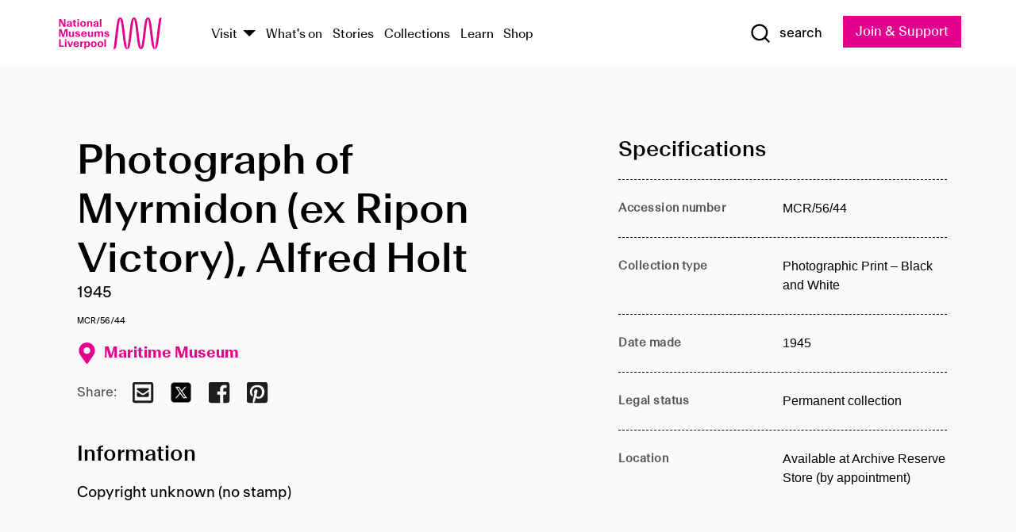

--- FILE ---
content_type: text/html; charset=utf-8
request_url: https://www.liverpoolmuseums.org.uk/artifact/photograph-of-myrmidon-ex-ripon-victory-alfred-holt-1
body_size: 4799
content:
<!DOCTYPE html><html><head><meta charSet="utf-8"/><meta name="viewport" content="width=device-width"/><title>Photograph of Myrmidon (ex Ripon Victory), Alfred Holt | National Museums Liverpool</title><meta name="title" content="Photograph of Myrmidon (ex Ripon Victory), Alfred Holt | National Museums Liverpool"/><meta name="description" content="Copyright unknown (no stamp)"/><meta name="url" content="https://www.liverpoolmuseums.org.uk/artifact/photograph-of-myrmidon-ex-ripon-victory-alfred-holt-1"/><meta property="og:site_name" content="National Museums Liverpool"/><meta property="og:type" content="Artifact"/><meta property="og:url" content="https://www.liverpoolmuseums.org.uk/artifact/photograph-of-myrmidon-ex-ripon-victory-alfred-holt-1"/><meta property="og:title" content="Photograph of Myrmidon (ex Ripon Victory), Alfred Holt"/><meta property="og:description" content="Copyright unknown (no stamp)"/><meta name="twitter:card" content="summary"/><meta name="twitter:title" content="Photograph of Myrmidon (ex Ripon Victory), Alfred Holt"/><meta name="twitter:site" content="@NML_Muse"/><meta name="twitter:description" content="Copyright unknown (no stamp)"/><meta name="twitter:url" content="https://content.liverpoolmuseums.org.uk/artifact/photograph-of-myrmidon-ex-ripon-victory-alfred-holt-1"/><meta property="og:image" content="https://www.liverpoolmuseums.org.uk/static/media/nml-rhodamine-large.jpg"/><meta property="twitter:image" content="https://www.liverpoolmuseums.org.uk/static/media/nml-rhodamine-square.jpg"/><meta name="next-head-count" content="18"/><script src="https://code.jquery.com/jquery-3.5.1.min.js" integrity="sha256-9/aliU8dGd2tb6OSsuzixeV4y/faTqgFtohetphbbj0=" crossorigin="anonymous"></script><script>
              (function(h,o,t,j,a,r){
              h.hj=h.hj||function(){(h.hj.q=h.hj.q||[]).push(arguments)};
              h._hjSettings={hjid:3219582,hjsv:6};
              a=o.getElementsByTagName('head')[0];
              r=o.createElement('script');r.async=1;
              r.src=t+h._hjSettings.hjid+j+h._hjSettings.hjsv;
              a.appendChild(r);
              })(window,document,'https://static.hotjar.com/c/hotjar-','.js?sv=');</script><meta charSet="utf-8"/><link rel="shortcut icon" type="image/x-icon" href="/static/media/favicon.ico"/><script defer="" src="/static/polyfills/svgxuse.min.js"></script><script defer="" src="/static/polyfills/unorm.js"></script><script type="text/javascript">
              _linkedin_partner_id = "6740986";
              window._linkedin_data_partner_ids = window._linkedin_data_partner_ids || [];
              window._linkedin_data_partner_ids.push(_linkedin_partner_id);
            </script><script type="text/javascript">
              (function(l) {
                if (!l) {
                  window.lintrk = function(a, b) { window.lintrk.q.push([a, b]) };
                  window.lintrk.q = [];
                }
                var s = document.getElementsByTagName("script")[0];
                var b = document.createElement("script");
                b.type = "text/javascript";
                b.async = true;
                b.src = "https://snap.licdn.com/li.lms-analytics/insight.min.js";
                s.parentNode.insertBefore(b, s);
              })(window.lintrk);
            </script><noscript><img height="1" width="1" style="display:none" alt="" src="https://px.ads.linkedin.com/collect/?pid=6740986&amp;fmt=gif"/></noscript><link rel="preload" href="/_next/static/css/69a650e1c8d9085a.css" as="style"/><link rel="stylesheet" href="/_next/static/css/69a650e1c8d9085a.css" data-n-g=""/><noscript data-n-css=""></noscript><script defer="" nomodule="" src="/_next/static/chunks/polyfills-c67a75d1b6f99dc8.js"></script><script src="/_next/static/chunks/webpack-d1c608b21d57c472.js" defer=""></script><script src="/_next/static/chunks/framework-d5719ebbbcec5741.js" defer=""></script><script src="/_next/static/chunks/main-c52fcc867bd80df0.js" defer=""></script><script src="/_next/static/chunks/pages/_app-7f8f327192b1f6d2.js" defer=""></script><script src="/_next/static/chunks/75fc9c18-40134325ca6388e2.js" defer=""></script><script src="/_next/static/chunks/2c796e83-7ab690b33a6e2cb9.js" defer=""></script><script src="/_next/static/chunks/26770aaf-e5f75a4589951ba5.js" defer=""></script><script src="/_next/static/chunks/3b9d1622-cb3530196cc04533.js" defer=""></script><script src="/_next/static/chunks/743-6d2ab5d15195f4e7.js" defer=""></script><script src="/_next/static/chunks/853-e7cd37543176a7fa.js" defer=""></script><script src="/_next/static/chunks/278-d902f176211b92d6.js" defer=""></script><script src="/_next/static/chunks/666-3027421fdb5bb7ce.js" defer=""></script><script src="/_next/static/chunks/253-6ee1b430ae4cf66d.js" defer=""></script><script src="/_next/static/chunks/794-f3cae7ad91cb5d07.js" defer=""></script><script src="/_next/static/chunks/2-0d3590ccee6ee82f.js" defer=""></script><script src="/_next/static/chunks/259-887a894390c5e056.js" defer=""></script><script src="/_next/static/chunks/563-79256bec02dde020.js" defer=""></script><script src="/_next/static/chunks/153-4abe4a3e6b4be9e9.js" defer=""></script><script src="/_next/static/chunks/493-b61572e3b7ce598d.js" defer=""></script><script src="/_next/static/chunks/pages/drupal-2abfd4e1db51d38e.js" defer=""></script><script src="/_next/static/ASqhmMd104crkElboZQNn/_buildManifest.js" defer=""></script><script src="/_next/static/ASqhmMd104crkElboZQNn/_ssgManifest.js" defer=""></script><style id="__jsx-897211111">a.jsx-897211111{font-size:1.6rem;}</style><style id="__jsx-2139125512">.button--mailchimp-submit.jsx-2139125512{white-space:nowrap;}</style><style id="__jsx-4154269630">.page-transition-enter{opacity:0;-webkit-transform:translate3d(0,5px,0);-ms-transform:translate3d(0,5px,0);transform:translate3d(0,5px,0);}.page-transition-enter-active{opacity:1;-webkit-transform:translate3d(0,0,0);-ms-transform:translate3d(0,0,0);transform:translate3d(0,0,0);-webkit-transition:opacity 200ms,-webkit-transform 200ms;-webkit-transition:opacity 200ms,transform 200ms;transition:opacity 200ms,transform 200ms;}.page-transition-exit{opacity:1;}.page-transition-exit-active{opacity:0;-webkit-transition:opacity 200ms;transition:opacity 200ms;}</style></head><body><noscript><iframe title="GTM" src="https://www.googletagmanager.com/ns.html?id=GTM-TH4M7B" height="0" width="0" style="display:none;visibility:hidden"></iframe></noscript><div id="__next"><div id="all" class="jsx-4154269630"><header class="section header header--primary" role="banner"><div class="u--in u--lane"><div class="columns is-mobile is-vcentered"><div class="column is-narrow is-hidden-desktop"><button type="button" aria-controls="navi" class="burger burger--squeeze" aria-label="toggle site navigation" aria-expanded="false" data-behaviour="toggle-visibility"><div class="burger__lines" aria-hidden="true"></div><span class="visuallyhidden">toggle site navigation</span></button></div><div class="column is-narrow"><a class="nml-logo" href="/"><span class="nml-logo__small"><img src="/static/images/logos/nml-rhodamine-large.svg" alt="National Museums Liverpool - Homepage"/></span><span class="nml-logo__text vh">National Museums Liverpool</span></a></div><div class="column"><div id="navi" class=""><div class="columns is-gapless is-desktop is-vcentered"><div class="column"><nav id="nav--primary" class="nav nav--primary nav--cms" role="navigation" itemscope="" itemType="https://schema.org/SiteNavigationElement" aria-label="Primary navigation"><h2 class="">Main menu</h2><ul class="menu"><li class="menu__item menu__item--parent
            
            "><a href="/visit">Visit</a><button type="button" aria-controls="subnav" aria-haspopup="true" aria-expanded="false" aria-label="Show Venues" class="toggle toggle--arrow" data-behaviour="toggle-visibility"><span class="visuallyhidden">show venues</span></button><div class="menu__subnav search--hide" id="subnav" aria-hidden="true"><div class="u--lane"><div class="venues venues--text"><a class="venue logo" aria-label="Museum of Liverpool" href="/museum-of-liverpool">Museum of Liverpool</a><a class="venue logo" aria-label="World Museum" href="/world-museum">World Museum</a><a class="venue logo" aria-label="International Slavery Museum" href="/international-slavery-museum">International Slavery Museum</a><a class="venue logo" aria-label="Maritime Museum" href="/maritime-museum">Maritime Museum</a><a class="venue logo" aria-label="Walker Art Gallery" href="/walker-art-gallery">Walker Art Gallery</a><a class="venue logo" aria-label="Sudley House" href="/sudley-house">Sudley House</a><a class="venue logo" aria-label="Lady Lever Art Gallery" href="/lady-lever-art-gallery">Lady Lever Art Gallery</a></div></div></div></li><li class="menu__item "><a href="/whatson">What&#x27;s on</a></li><li class="menu__item "><a href="/stories">Stories</a></li><li class="menu__item "><a href="/collections">Collections</a></li><li class="menu__item "><a href="/learn/schools-home">Learn</a></li><li class="menu__item"><a href="https://national-museums-liverpool.myshopify.com">Shop</a></li></ul></nav></div><div class="column is-narrow is-hidden-touch"><button type="button" aria-controls="search" aria-expanded="false" aria-label="Show Search" class="show-search-toggle toggle" data-behaviour="toggle-visibility"><span class="toggle__icon"><svg xmlns="http://www.w3.org/2000/svg" xmlns:xlink="http://www.w3.org/1999/xlink" class="svg svg--icon" aria-hidden="true" focusable="false"><use xlink:href="/static/images/sprite.svg#glyph-search"></use></svg></span><span class="toggle__text"><span class="visuallyhidden">toggle</span>search</span></button></div></div></div></div><div class="column is-narrow"><a type="button" class="jsx-897211111 button button--special " href="/join-and-support"><span class="jsx-897211111 button__label">Join &amp; Support</span><span class="jsx-897211111 button__triangle"></span></a></div></div></div></header><main class="jsx-4154269630"><div class="page-transition-enter"><section class="section section--artifact section--alt"><div class="u--in u--lane"><div class="section__body"><div class="columns is-variable is-7 is-desktop"><div class="column"><section class="section section--alt"><div class="u--in u--lane"><div><h1 class="h--1">Photograph of Myrmidon (ex Ripon Victory), Alfred Holt</h1><div class="placard__info"></div><div class="placard__uuid">MCR/56/44</div><div></div><div class="placard__info placard__info--share"></div></div><h3 class="artifact__section-header">Information</h3><div class="cms"><div class="section__intro" style="white-space:pre-wrap">Copyright unknown (no stamp)</div></div></div></section></div><div class="column is-5-desktop"><div class="artifact__accordion u--in u--lane"></div></div></div></div></div></section></div></main><footer><section class="section section--venues"><div class="u--in u--lane"><div class="venues "><a class="venue logo" aria-label="Museum of Liverpool" href="/museum-of-liverpool"><svg xmlns="http://www.w3.org/2000/svg" xmlns:xlink="http://www.w3.org/1999/xlink" class="svg svg--icon" aria-hidden="true" focusable="false"><use xlink:href="/static/images/sprite.svg#glyph-venue-ml--v"></use></svg></a><a class="venue logo" aria-label="World Museum" href="/world-museum"><svg xmlns="http://www.w3.org/2000/svg" xmlns:xlink="http://www.w3.org/1999/xlink" class="svg svg--icon" aria-hidden="true" focusable="false"><use xlink:href="/static/images/sprite.svg#glyph-venue-wm--v"></use></svg></a><a class="venue logo" aria-label="International Slavery Museum" href="/international-slavery-museum"><svg xmlns="http://www.w3.org/2000/svg" xmlns:xlink="http://www.w3.org/1999/xlink" class="svg svg--icon" aria-hidden="true" focusable="false"><use xlink:href="/static/images/sprite.svg#glyph-venue-is--v"></use></svg></a><a class="venue logo" aria-label="Maritime Museum" href="/maritime-museum"><svg xmlns="http://www.w3.org/2000/svg" xmlns:xlink="http://www.w3.org/1999/xlink" class="svg svg--icon" aria-hidden="true" focusable="false"><use xlink:href="/static/images/sprite.svg#glyph-venue-mm--v"></use></svg></a><a class="venue logo" aria-label="Walker Art Gallery" href="/walker-art-gallery"><svg xmlns="http://www.w3.org/2000/svg" xmlns:xlink="http://www.w3.org/1999/xlink" class="svg svg--icon" aria-hidden="true" focusable="false"><use xlink:href="/static/images/sprite.svg#glyph-venue-wa--v"></use></svg></a><a class="venue logo" aria-label="Sudley House" href="/sudley-house"><svg xmlns="http://www.w3.org/2000/svg" xmlns:xlink="http://www.w3.org/1999/xlink" class="svg svg--icon" aria-hidden="true" focusable="false"><use xlink:href="/static/images/sprite.svg#glyph-venue-sh--v"></use></svg></a><a class="venue logo" aria-label="Lady Lever Art Gallery" href="/lady-lever-art-gallery"><svg xmlns="http://www.w3.org/2000/svg" xmlns:xlink="http://www.w3.org/1999/xlink" class="svg svg--icon" aria-hidden="true" focusable="false"><use xlink:href="/static/images/sprite.svg#glyph-venue-ll--v"></use></svg></a></div></div></section><section class="section section--bigfoot"><div class="u--in u--lane"><div class="bigfoot"><div class="columns is-mobile is-multiline"><div class="column is-half-touch"><span class="bigfoot__heading">About</span></div><div class="column is-half-touch"><span class="bigfoot__heading">Support</span></div><div class="column is-half-touch"><span class="bigfoot__heading">Resource</span></div><div class="column is-half-touch"><span class="bigfoot__heading">Venue hire</span></div><div class="column is-4-desktop is-full-touch"><span class="bigfoot__heading">Stay in touch</span><p>Receive news about National Museums Liverpool, exhibitions, events and more.</p><fieldset class="jsx-2139125512"><legend aria-hidden="true" class="jsx-2139125512 visuallyhidden">Email Signup</legend><div class="jsx-2139125512 email-input"><label for="email-signup" class="jsx-2139125512 visuallyhidden">Email Address</label><a href="/sign-up" class="jsx-2139125512"><button type="submit" class="jsx-2139125512 button button--solid button--mailchimp-submit">Sign up</button></a></div></fieldset></div></div><div class="bigfoot__social"><div class="social-channels"><div class="columns is-centered"><div class="column is-narrow"><a href="https://www.youtube.com/user/NMLWebTeam" class="channel channel--youtube"><span class="channel__icon"><svg xmlns="http://www.w3.org/2000/svg" xmlns:xlink="http://www.w3.org/1999/xlink" class="svg svg--icon" aria-hidden="true" focusable="false"><use xlink:href="/static/images/sprite.svg#glyph-youtube"></use></svg></span><span class="channel__name">Subscribe to our YouTube Channel</span></a></div></div></div></div></div></div></section><section class="section section--colophon"><div class="u--in u--lane"><div class="colophon"><div class="columns is-mobile"><div class="column has-text-centered-touch"><p>© <!-- -->2026<!-- --> National Museums Liverpool. All rights reserved.</p></div><div class="column has-text-centered-touch is-narrow"><ul class="foot_links"><li><a href="/privacy">Privacy</a></li><li><a href="/modern-slavery-statement">Modern Slavery Statement</a></li><li><a href="/cookies">Cookies</a></li><li><a href="/accessibility">Accessibility Statement</a></li></ul></div></div></div></div></section></footer><button type="button" id="back-to-top" class="" aria-label="Back to top"><svg xmlns="http://www.w3.org/2000/svg" xmlns:xlink="http://www.w3.org/1999/xlink" class="svg svg--icon" aria-hidden="true" focusable="false"><use xlink:href="/static/images/sprite.svg#glyph-arrow-up"></use></svg></button></div></div><script id="__NEXT_DATA__" type="application/json">{"props":{"pageProps":{"data":{"type":"node--artifact","id":"d903dc0b-e9e3-4ef1-8972-1737b3d3daf8","links":{"self":{"href":"https://content.liverpoolmuseums.org.uk/jsonapi/node/artifact/d903dc0b-e9e3-4ef1-8972-1737b3d3daf8?resourceVersion=id%3A75733"},"working-copy":{"href":"https://content.liverpoolmuseums.org.uk/jsonapi/node/artifact/d903dc0b-e9e3-4ef1-8972-1737b3d3daf8?resourceVersion=rel%3Aworking-copy"}},"attributes":{"drupal_internal__nid":70238,"drupal_internal__vid":75733,"langcode":"en","revision_timestamp":"2020-01-23T15:35:51+00:00","status":true,"title":"Photograph of Myrmidon (ex Ripon Victory), Alfred Holt","created":"2020-01-23T15:35:51+00:00","changed":"2025-11-08T07:29:40+00:00","promote":true,"sticky":false,"default_langcode":true,"revision_translation_affected":true,"moderation_state":null,"metatag":null,"metatag_normalized":[{"tag":"meta","attributes":{"name":"title","content":"Photograph of Myrmidon (ex Ripon Victory), Alfred Holt | National Museums Liverpool"}},{"tag":"meta","attributes":{"name":"description","content":"Copyright unknown (no stamp)"}},{"tag":"link","attributes":{"rel":"canonical","href":"https://www.liverpoolmuseums.org.uk/artifact/photograph-of-myrmidon-ex-ripon-victory-alfred-holt-1"}},{"tag":"meta","attributes":{"property":"og:site_name","content":"National Museums Liverpool"}},{"tag":"meta","attributes":{"property":"og:type","content":"Artifact"}},{"tag":"meta","attributes":{"property":"og:url","content":"https://www.liverpoolmuseums.org.uk/artifact/photograph-of-myrmidon-ex-ripon-victory-alfred-holt-1"}},{"tag":"meta","attributes":{"property":"og:title","content":"Photograph of Myrmidon (ex Ripon Victory), Alfred Holt"}},{"tag":"meta","attributes":{"property":"og:description","content":"Copyright unknown (no stamp)"}},{"tag":"meta","attributes":{"name":"twitter:card","content":"summary"}},{"tag":"meta","attributes":{"name":"twitter:title","content":"Photograph of Myrmidon (ex Ripon Victory), Alfred Holt"}},{"tag":"meta","attributes":{"name":"twitter:site","content":"@NML_Muse"}},{"tag":"meta","attributes":{"name":"twitter:description","content":"Copyright unknown (no stamp)"}},{"tag":"meta","attributes":{"name":"twitter:url","content":"https://content.liverpoolmuseums.org.uk/artifact/photograph-of-myrmidon-ex-ripon-victory-alfred-holt-1"}}],"path":{"alias":"/artifact/photograph-of-myrmidon-ex-ripon-victory-alfred-holt-1","pid":7413844,"langcode":"en"},"publish_on":null,"unpublish_on":null,"publish_state":null,"unpublish_state":null,"field_collector":null,"field_credit_line":null,"field_culture":null,"field_datecollected":null,"field_date_collected":"1945","field_description":"Copyright unknown (no stamp)","field_display_on":null,"field_inscription":null,"field_itemname":"Photographic Print – Black and White","field_legal_status":"PERMANENT COLLECTION","field_locationname":"Available at Archive Reserve Store (by appointment)","field_maker":null,"field_materials":null,"field_measurements":null,"field_meta_tags":null,"field_mimsy_id":"517949","field_note":null,"field_number":"MCR/56/44","field_on_display":true,"field_other_numbers":["Accession Number: 1982.1121"],"field_other_people":[],"field_other_places":[],"field_placecollected":null,"field_placemade":null,"field_provenance":[],"field_publications":[],"field_related_events":[],"field_venue_code":"mm","field_whole_part":"ITEM"},"relationships":{"node_type":{"data":{"type":"node_type--node_type","id":"56adde85-2bce-4168-95b9-5c731d7a0706","meta":{"drupal_internal__target_id":"artifact"}},"links":{"related":{"href":"https://content.liverpoolmuseums.org.uk/jsonapi/node/artifact/d903dc0b-e9e3-4ef1-8972-1737b3d3daf8/node_type?resourceVersion=id%3A75733"},"self":{"href":"https://content.liverpoolmuseums.org.uk/jsonapi/node/artifact/d903dc0b-e9e3-4ef1-8972-1737b3d3daf8/relationships/node_type?resourceVersion=id%3A75733"}}},"revision_uid":{"data":{"type":"user--user","id":"05537a0d-b2f4-450a-b177-04d1cce7cc84","meta":{"drupal_internal__target_id":1}},"links":{"related":{"href":"https://content.liverpoolmuseums.org.uk/jsonapi/node/artifact/d903dc0b-e9e3-4ef1-8972-1737b3d3daf8/revision_uid?resourceVersion=id%3A75733"},"self":{"href":"https://content.liverpoolmuseums.org.uk/jsonapi/node/artifact/d903dc0b-e9e3-4ef1-8972-1737b3d3daf8/relationships/revision_uid?resourceVersion=id%3A75733"}}},"uid":{"data":{"type":"user--user","id":"05537a0d-b2f4-450a-b177-04d1cce7cc84","meta":{"drupal_internal__target_id":1}},"links":{"related":{"href":"https://content.liverpoolmuseums.org.uk/jsonapi/node/artifact/d903dc0b-e9e3-4ef1-8972-1737b3d3daf8/uid?resourceVersion=id%3A75733"},"self":{"href":"https://content.liverpoolmuseums.org.uk/jsonapi/node/artifact/d903dc0b-e9e3-4ef1-8972-1737b3d3daf8/relationships/uid?resourceVersion=id%3A75733"}}},"field_add_paragraph":{"data":[],"links":{"related":{"href":"https://content.liverpoolmuseums.org.uk/jsonapi/node/artifact/d903dc0b-e9e3-4ef1-8972-1737b3d3daf8/field_add_paragraph?resourceVersion=id%3A75733"},"self":{"href":"https://content.liverpoolmuseums.org.uk/jsonapi/node/artifact/d903dc0b-e9e3-4ef1-8972-1737b3d3daf8/relationships/field_add_paragraph?resourceVersion=id%3A75733"}}},"field_collections":{"data":[{"type":"node--collection","id":"25e7f19e-d684-465b-8147-80d644c06197","meta":{"drupal_internal__target_id":49506}}],"links":{"related":{"href":"https://content.liverpoolmuseums.org.uk/jsonapi/node/artifact/d903dc0b-e9e3-4ef1-8972-1737b3d3daf8/field_collections?resourceVersion=id%3A75733"},"self":{"href":"https://content.liverpoolmuseums.org.uk/jsonapi/node/artifact/d903dc0b-e9e3-4ef1-8972-1737b3d3daf8/relationships/field_collections?resourceVersion=id%3A75733"}}},"field_curated_by":{"data":null,"links":{"related":{"href":"https://content.liverpoolmuseums.org.uk/jsonapi/node/artifact/d903dc0b-e9e3-4ef1-8972-1737b3d3daf8/field_curated_by?resourceVersion=id%3A75733"},"self":{"href":"https://content.liverpoolmuseums.org.uk/jsonapi/node/artifact/d903dc0b-e9e3-4ef1-8972-1737b3d3daf8/relationships/field_curated_by?resourceVersion=id%3A75733"}}},"field_image_object":{"data":[],"links":{"related":{"href":"https://content.liverpoolmuseums.org.uk/jsonapi/node/artifact/d903dc0b-e9e3-4ef1-8972-1737b3d3daf8/field_image_object?resourceVersion=id%3A75733"},"self":{"href":"https://content.liverpoolmuseums.org.uk/jsonapi/node/artifact/d903dc0b-e9e3-4ef1-8972-1737b3d3daf8/relationships/field_image_object?resourceVersion=id%3A75733"}}},"field_interest_categories":{"data":[],"links":{"related":{"href":"https://content.liverpoolmuseums.org.uk/jsonapi/node/artifact/d903dc0b-e9e3-4ef1-8972-1737b3d3daf8/field_interest_categories?resourceVersion=id%3A75733"},"self":{"href":"https://content.liverpoolmuseums.org.uk/jsonapi/node/artifact/d903dc0b-e9e3-4ef1-8972-1737b3d3daf8/relationships/field_interest_categories?resourceVersion=id%3A75733"}}},"field_themes":{"data":[],"links":{"related":{"href":"https://content.liverpoolmuseums.org.uk/jsonapi/node/artifact/d903dc0b-e9e3-4ef1-8972-1737b3d3daf8/field_themes?resourceVersion=id%3A75733"},"self":{"href":"https://content.liverpoolmuseums.org.uk/jsonapi/node/artifact/d903dc0b-e9e3-4ef1-8972-1737b3d3daf8/relationships/field_themes?resourceVersion=id%3A75733"}}},"field_venue":{"data":{"type":"node--venue","id":"570b9ddd-7525-496c-8a04-aa462b5231ea","meta":{"drupal_internal__target_id":12}},"links":{"related":{"href":"https://content.liverpoolmuseums.org.uk/jsonapi/node/artifact/d903dc0b-e9e3-4ef1-8972-1737b3d3daf8/field_venue?resourceVersion=id%3A75733"},"self":{"href":"https://content.liverpoolmuseums.org.uk/jsonapi/node/artifact/d903dc0b-e9e3-4ef1-8972-1737b3d3daf8/relationships/field_venue?resourceVersion=id%3A75733"}}}}},"relationships":{"node_type":{"data":{"type":"node_type--node_type","id":"56adde85-2bce-4168-95b9-5c731d7a0706","meta":{"drupal_internal__target_id":"artifact"}},"links":{"related":{"href":"https://content.liverpoolmuseums.org.uk/jsonapi/node/artifact/d903dc0b-e9e3-4ef1-8972-1737b3d3daf8/node_type?resourceVersion=id%3A75733"},"self":{"href":"https://content.liverpoolmuseums.org.uk/jsonapi/node/artifact/d903dc0b-e9e3-4ef1-8972-1737b3d3daf8/relationships/node_type?resourceVersion=id%3A75733"}}},"revision_uid":{"data":{"type":"user--user","id":"05537a0d-b2f4-450a-b177-04d1cce7cc84","meta":{"drupal_internal__target_id":1}},"links":{"related":{"href":"https://content.liverpoolmuseums.org.uk/jsonapi/node/artifact/d903dc0b-e9e3-4ef1-8972-1737b3d3daf8/revision_uid?resourceVersion=id%3A75733"},"self":{"href":"https://content.liverpoolmuseums.org.uk/jsonapi/node/artifact/d903dc0b-e9e3-4ef1-8972-1737b3d3daf8/relationships/revision_uid?resourceVersion=id%3A75733"}}},"uid":{"data":{"type":"user--user","id":"05537a0d-b2f4-450a-b177-04d1cce7cc84","meta":{"drupal_internal__target_id":1}},"links":{"related":{"href":"https://content.liverpoolmuseums.org.uk/jsonapi/node/artifact/d903dc0b-e9e3-4ef1-8972-1737b3d3daf8/uid?resourceVersion=id%3A75733"},"self":{"href":"https://content.liverpoolmuseums.org.uk/jsonapi/node/artifact/d903dc0b-e9e3-4ef1-8972-1737b3d3daf8/relationships/uid?resourceVersion=id%3A75733"}}},"field_add_paragraph":{"data":[],"links":{"related":{"href":"https://content.liverpoolmuseums.org.uk/jsonapi/node/artifact/d903dc0b-e9e3-4ef1-8972-1737b3d3daf8/field_add_paragraph?resourceVersion=id%3A75733"},"self":{"href":"https://content.liverpoolmuseums.org.uk/jsonapi/node/artifact/d903dc0b-e9e3-4ef1-8972-1737b3d3daf8/relationships/field_add_paragraph?resourceVersion=id%3A75733"}}},"field_collections":{"data":[{"type":"node--collection","id":"25e7f19e-d684-465b-8147-80d644c06197","meta":{"drupal_internal__target_id":49506}}],"links":{"related":{"href":"https://content.liverpoolmuseums.org.uk/jsonapi/node/artifact/d903dc0b-e9e3-4ef1-8972-1737b3d3daf8/field_collections?resourceVersion=id%3A75733"},"self":{"href":"https://content.liverpoolmuseums.org.uk/jsonapi/node/artifact/d903dc0b-e9e3-4ef1-8972-1737b3d3daf8/relationships/field_collections?resourceVersion=id%3A75733"}}},"field_curated_by":{"data":null,"links":{"related":{"href":"https://content.liverpoolmuseums.org.uk/jsonapi/node/artifact/d903dc0b-e9e3-4ef1-8972-1737b3d3daf8/field_curated_by?resourceVersion=id%3A75733"},"self":{"href":"https://content.liverpoolmuseums.org.uk/jsonapi/node/artifact/d903dc0b-e9e3-4ef1-8972-1737b3d3daf8/relationships/field_curated_by?resourceVersion=id%3A75733"}}},"field_image_object":{"data":[],"links":{"related":{"href":"https://content.liverpoolmuseums.org.uk/jsonapi/node/artifact/d903dc0b-e9e3-4ef1-8972-1737b3d3daf8/field_image_object?resourceVersion=id%3A75733"},"self":{"href":"https://content.liverpoolmuseums.org.uk/jsonapi/node/artifact/d903dc0b-e9e3-4ef1-8972-1737b3d3daf8/relationships/field_image_object?resourceVersion=id%3A75733"}}},"field_interest_categories":{"data":[],"links":{"related":{"href":"https://content.liverpoolmuseums.org.uk/jsonapi/node/artifact/d903dc0b-e9e3-4ef1-8972-1737b3d3daf8/field_interest_categories?resourceVersion=id%3A75733"},"self":{"href":"https://content.liverpoolmuseums.org.uk/jsonapi/node/artifact/d903dc0b-e9e3-4ef1-8972-1737b3d3daf8/relationships/field_interest_categories?resourceVersion=id%3A75733"}}},"field_themes":{"data":[],"links":{"related":{"href":"https://content.liverpoolmuseums.org.uk/jsonapi/node/artifact/d903dc0b-e9e3-4ef1-8972-1737b3d3daf8/field_themes?resourceVersion=id%3A75733"},"self":{"href":"https://content.liverpoolmuseums.org.uk/jsonapi/node/artifact/d903dc0b-e9e3-4ef1-8972-1737b3d3daf8/relationships/field_themes?resourceVersion=id%3A75733"}}},"field_venue":{"data":{"type":"node--venue","id":"570b9ddd-7525-496c-8a04-aa462b5231ea","meta":{"drupal_internal__target_id":12}},"links":{"related":{"href":"https://content.liverpoolmuseums.org.uk/jsonapi/node/artifact/d903dc0b-e9e3-4ef1-8972-1737b3d3daf8/field_venue?resourceVersion=id%3A75733"},"self":{"href":"https://content.liverpoolmuseums.org.uk/jsonapi/node/artifact/d903dc0b-e9e3-4ef1-8972-1737b3d3daf8/relationships/field_venue?resourceVersion=id%3A75733"}}}},"venueRef":"570b9ddd-7525-496c-8a04-aa462b5231ea","paragraphs":[],"metatags":[{"content":"Photograph of Myrmidon (ex Ripon Victory), Alfred Holt | National Museums Liverpool","name":"title"},{"content":"Copyright unknown (no stamp)","name":"description"},{"name":"url","content":"https://www.liverpoolmuseums.org.uk/artifact/photograph-of-myrmidon-ex-ripon-victory-alfred-holt-1"},{"content":"National Museums Liverpool","property":"og:site_name"},{"content":"Artifact","property":"og:type"},{"content":"https://www.liverpoolmuseums.org.uk/artifact/photograph-of-myrmidon-ex-ripon-victory-alfred-holt-1","property":"og:url"},{"content":"Photograph of Myrmidon (ex Ripon Victory), Alfred Holt","property":"og:title"},{"content":"Copyright unknown (no stamp)","property":"og:description"},{"content":"summary","name":"twitter:card"},{"content":"Photograph of Myrmidon (ex Ripon Victory), Alfred Holt","name":"twitter:title"},{"content":"@NML_Muse","name":"twitter:site"},{"content":"Copyright unknown (no stamp)","name":"twitter:description"},{"content":"https://content.liverpoolmuseums.org.uk/artifact/photograph-of-myrmidon-ex-ripon-victory-alfred-holt-1","name":"twitter:url"}]}},"page":"/drupal","query":{"reqPath":"/artifact/photograph-of-myrmidon-ex-ripon-victory-alfred-holt-1","nodeType":"node--artifact"},"buildId":"ASqhmMd104crkElboZQNn","isFallback":false,"customServer":true,"gip":true,"appGip":true,"scriptLoader":[]}</script></body></html>